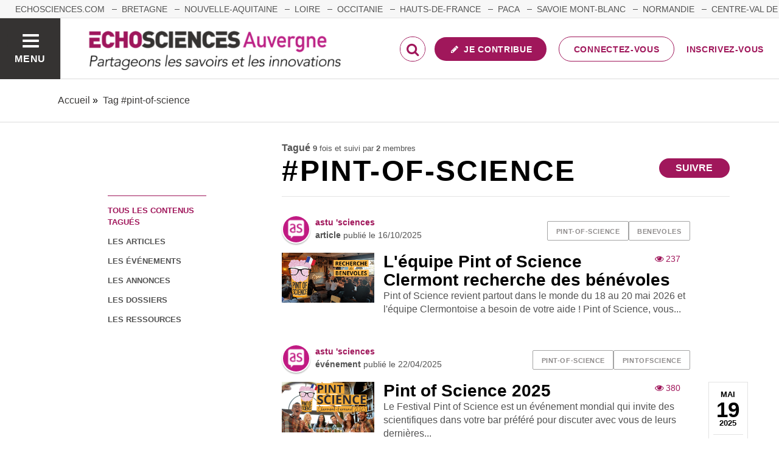

--- FILE ---
content_type: text/html; charset=utf-8
request_url: https://www.echosciences-auvergne.fr/tags/pint-of-science
body_size: 53375
content:
<!DOCTYPE html>
<html>
  <head>
    <title>ECHOSCIENCES - Auvergne | Partageons les savoirs et les innovations</title>

    
    <meta name="viewport" content="width=device-width, initial-scale=1">

    <script charset="utf-8">
      window.settings = {
        websocket_url: 'ws://www.echosciences-auvergne.fr:28080',
        main_color: "#a0175b",
        facebook_app_id: "203242130081595",
        rails_env: 'production',
        lightGalleryLicenseKey: "E84516FB-24544ED8-A98E2E9F-D8483FAA"
      };
      window.urls = {
        ads_path: '/annonces',
        documents_path: '/ressources',
        api_marks_path: '/api/marks',
        count_api_notifications_path: '/api/notifications/count',
        places_path: '/lieux',
        admin_places_path: '/admin/places',
        projects_path: '/projets',
        api_permissions_path: '/api/permissions',
        body_images_path: '/body_images'
      };
      window.i18n = {
        date: {
          month_names: ["janvier", "février", "mars", "avril", "mai", "juin", "juillet", "août", "septembre", "octobre", "novembre", "décembre"],
          day_names: ["dimanche", "lundi", "mardi", "mercredi", "jeudi", "vendredi", "samedi"],
          abbr_day_names: ["dim", "lun", "mar", "mer", "jeu", "ven", "sam"]
        }
      };
    </script>

    <script type="text/javascript" src="https://maps.googleapis.com/maps/api/js?libraries=places&v=3.45&key=AIzaSyBDxi0B2-9-WzGiINHwehc_yzxUhM246Wo"></script>
    <link rel="stylesheet" media="all" href="/assets/application-5cf69704f9282c6c6805176bb2b10d09e2d8239bc2e0aa2f1c75bb4fe5688fc4.css" data-turbolinks-track="true" />
    <script src="/assets/application-8bec93b9065640aaee5fd72f1dde412d6e2a6cbb65282a9208ad5f4a7bada9aa.js" data-turbolinks-track="true"></script>

    <link href="/tenants/12/stylesheet.css" rel="stylesheet" type="text/css" />

    <link rel="shortcut icon" type="image/x-icon" href="/uploads/settings/images/favicon/1062562343/favicon.png" />

    <meta name="csrf-param" content="authenticity_token" />
<meta name="csrf-token" content="PDdR8cQt0NIJ8baNa+edtG8zNDWgoHNm6j8rbJ4WsiQMxjuyI40SSl1cwmmTiERn3cuV9zYoP7w4o3dT5+DJ6g==" />

    

    

    

    <!-- loading typekit -->
    <link rel="stylesheet" href="https://use.typekit.net/eli6lcm.css">

    <script type="text/javascript">
  var _paq = window._paq = window._paq || [];
  /* tracker methods like "setCustomDimension" should be called before "trackPageView" */
  _paq.push(['disableCookies']);
  _paq.push(['trackPageView']);
  _paq.push(['enableLinkTracking']);
  (function() {
    var u="//matomo.echosciences.com/";
    _paq.push(['setTrackerUrl', u+'matomo.php']);
    _paq.push(['setSiteId', '13']);
    var d=document, g=d.createElement('script'), s=d.getElementsByTagName('script')[0];
    g.async=true; g.src=u+'matomo.js'; s.parentNode.insertBefore(g,s);
  })();

  (function() {
    var previousPageUrl = null;
    addEventListener('page:load', function(event) {
      if (previousPageUrl) {
        _paq.push(['setReferrerUrl', previousPageUrl]);
        _paq.push(['setCustomUrl', window.location.href]);
        _paq.push(['setDocumentTitle', document.title]);
        if (event.data && event.data.timing) {
          _paq.push(['setGenerationTimeMs', event.data.timing.visitEnd - event.data.timing.visitStart]);
        }
        _paq.push(['trackPageView']);
      }
      previousPageUrl = window.location.href;
    });
  })();
</script>
  </head>
  <body data-controller="tags" data-action="show">
    <div class="wrap-content ">

          <ul id="echo_header_link" class="headerLink">
      <li class="headerLink__item"><a target="_blank" href="https://www.echosciences.com/">echosciences.com</a></li>
      <li class="headerLink__item"><a target="_blank" href="http://www.echosciences-bretagne.bzh/">Bretagne</a></li>
      <li class="headerLink__item"><a target="_blank" href="https://echosciences.nouvelle-aquitaine.science/">Nouvelle-Aquitaine</a></li>
      <li class="headerLink__item"><a target="_blank" href="http://www.echosciences-loire.fr/">Loire</a></li>
      <li class="headerLink__item"><a target="_blank" href="http://www.echosciences-sud.fr/">Occitanie</a></li>
      <li class="headerLink__item"><a target="_blank" href="http://www.echosciences-hauts-de-france.fr/">Hauts-de-France</a></li>
      <li class="headerLink__item"><a target="_blank" href="https://www.echosciences-paca.fr/">Paca</a></li>
      <li class="headerLink__item"><a target="_blank" href="https://www.echosciences-savoie-mont-blanc.fr/">Savoie Mont-Blanc</a></li>
      <li class="headerLink__item"><a target="_blank" href="https://www.echosciences-normandie.fr/">Normandie</a></li>
      <li class="headerLink__item"><a target="_blank" href="https://www.echosciences-centre-valdeloire.fr/">Centre-Val de Loire</a></li>
      <li class="headerLink__item"><a target="_blank" href="https://www.echosciences-nantesmetropole.fr/">Nantes</a></li>
      <li class="headerLink__item"><a target="_blank" href="https://www.echosciences-grenoble.fr/">Grenoble</a></li>
      <li class="headerLink__item"><a target="_blank" href="https://www.echosciences-grandest.fr/">Grand Est</a></li>
      <li class="headerLink__item"><a target="_blank" href="https://www.echosciences-bfc.fr/">Bourgogne-Franche-Comté</a></li>
  </ul>


      

        
  
<nav class="slide-menu" id="slide-menu">
  <div class="slide-menu__logo">
    <a href="/"><img alt="Echosciences" src="/uploads/settings/images/main_logo/1062562342/md_main_logo.png" /></a>
  </div>
  <div class="slide-menu__menu menu">
    <ul class="menu__list">
      <li class="menu__item"><a class="menu__link" href="/articles">Articles</a></li>
      <li class="menu__item"><a class="menu__link" href="/evenements">Agenda</a></li>
      <li class="menu__item"><a class="menu__link" href="/annonces">Annonces</a></li>
      <li class="menu__item"><a class="menu__link" href="/dossiers">Dossiers</a></li>
      
      <li class="menu__item"><a class="menu__link" href="/ressources">Ressources</a></li>
      <li class="menu__item"><a class="menu__link" href="/communautes">Communautés</a></li>
      <li class="menu__item"><a class="menu__link" href="/lieux">Annuaire des acteurs</a></li>
      <li class="menu__item"><a class="menu__link" href="/carte-des-echosciences">Carte des Echosciences</a></li>
    </ul>
  </div>
  <span data-behaviour="hide_if_user_signed_in">
    <div class="slide-menu__notes">
      <h4>Inscrivez-vous</h4>
      <p>
        Rejoignez les passionnés de sciences et technologies de votre territoire. Cela ne vous prendra que quelques instants.
      </p>
      <div class="text-center">
        <a class="button button--primary button--rounded m-t-md" href="/users/sign_up">Inscription</a>
      </div>
    </div>
  </span>
</nav>

<header class="header " id="echo_main_navbar">
  <div class="header__menu">
    <button class="button button--neutral upper" id="slideMenuToggle">
      <div class="button__icon--burger">
        <span class="bar bar--top"></span>
        <span class="bar bar--mid"></span>
        <span class="bar bar--bot"></span>
      </div>
      <span class="button__label">Menu</span>
    </button>
  </div>

  <div class="header__logo">
    <a href="/"><img alt="Echosciences" class="img-responsive inline-block" src="/uploads/settings/images/main_logo/1062562342/md_main_logo.png" /></a>
  </div>

  <div class="header__mobilenav hidden-tablet-up popover">
    <button class="mobilenav__profile button button--neutral popover__toggle">
      <i class="fa fa-ellipsis-h button__icon"></i>
    </button>
    <div class="popover__box wrapper">
      <ul class="menu__list">
        <li class="menu__item hidden-tablet-up">
          <a class="menu__link" href="/recherche">
            <i class="fa fa-search button__icon m-r-sm fa-lg"></i>
            <span class="button__label">Rechercher</span>
</a>        </li>
        <li class="menu__item hidden-smdesktop-up">
          <a class="menu__link" href="/nouvelle-contribution">
            <i class="fa fa-pencil button__icon m-r-sm fa-lg"></i>
            <span class="button__label">Contribuer</span>
</a>        </li>
        <div class="divider divider--center"></div>
        <li class="menu__item hidden-smdesktop-up">
          <a class="menu__link" href="/users/sign_up">
            <i class="fa fa-list button__icon m-r-sm fa-lg"></i>
            <span class="button__label">S'inscrire</span>
</a>        </li>
        <li class="menu__item">
          <a class="menu__link" href="/users/sign_in">
            <i class="fa fa-user button__icon m-r-sm fa-lg"></i>
            <span class="button__label">Se connecter</span>
</a>        </li>
      </ul>
    </div>
  </div>

  <div class="header__rightnav menu menu--horizontal">
    <ul class="menu__list">
      <form data-turbolinks-form="" class="hidden-phone-down form menu__item m-r-sm" action="/recherche" accept-charset="UTF-8" method="get"><input name="utf8" type="hidden" value="&#x2713;" />
        <input type="text" name="q" id="q" placeholder="Recherche" class="pure__input--rounded" />
        <button type="submit" class="search-icon"><i class="fa fa-search "></i></button>
</form>
      <span data-behaviour="show_if_user_signed_in" class="hidden">
        <li class="menu__item">
          <a class="hidden-tablet-down button button--rounded upper font-sbold button--primary" title="Je contribue" href="/nouvelle-contribution">
            <i class="fa fa-pencil button__icon m-r-none"></i>
            <span class="button__label ">Je contribue</span>
</a>        </li>
        <li class="menu__item popover">
          <button class="button button--neutral button--avatar popover__toggle hidden-phone-down">
            <span id="notifications_count" data-turbolinks-temporary class="notifications-counter hidden"></span>
            <img class="avatar avatar--md avatar--shadow avatar--border-primary" alt="Avatar" id="navbar_avatar_img" src="" />
          </button>

          <button class="mobilenav-profile-placeholder button button--neutral popover__toggle hidden-tablet-up"><i class="fa button__icon"></i></button>

          <div class="popover__box wrapper">
            <ul class="menu__list">
              <li class="menu__item hidden-tablet-up">
                <a class="menu__link" href="/recherche">
                  <i class="fa fa-search button__icon m-r-sm fa-lg"></i>
                  <span class="button__label">Rechercher</span>
</a>              </li>
              <li class="menu__item hidden-smdesktop-up">
                <a class="menu__link" href="/nouvelle-contribution">
                  <i class="fa fa-pencil button__icon m-r-sm fa-lg"></i>
                  <span class="button__label">Je contribue</span>
</a>              </li>
              <li class="menu__item">
                <a class="menu__link" href="/mon-espace">
                  <i class="fa fa-list button__icon m-r-sm fa-lg"></i>
                  <span class="button__label">Mon Echosciences</span>
</a>              </li>
              <li class="menu__item">
                <a class="menu__link" href="/mes-publications">
                  <i class="fa fa-book button__icon m-r-sm fa-lg"></i>
                  <span class="button__label">Mes publications</span>
</a>              </li>
              <li class="menu__item">
                <a class="menu__link" href="/mon-reseau">
                  <i class="fa fa-share-alt button__icon m-r-sm fa-lg"></i>
                  <span class="button__label">Mon réseau</span>
</a>              </li>
              <li class="menu__item">
                <a class="menu__link" href="/mes-favoris">
                  <i class="fa fa-thumbs-o-up button__icon m-r-sm fa-lg"></i>
                  <span class="button__label">Mes favoris</span>
</a>              </li>
              <li class="menu__item">
                <a class="menu__link" href="/mon-profil">
                  <i class="fa fa-user button__icon m-r-sm fa-lg"></i>
                  <span class="button__label">Mon profil</span>
</a>              </li>
              <li class="menu__item">
                <a class="menu__link" href="/notifications">
                  <i class="fa fa-bell button__icon m-r-sm fa-lg"></i>
                  <span class="button__label">Mes notifications</span>
</a>              </li>
              <div class="divider divider--center"></div>
              <li class="menu__item">
                <a class="menu__link" href="/mon-compte">
                  <i class="fa fa-pencil button__icon m-r-sm fa-lg"></i>
                  <span class="button__label">Mon compte</span>
</a>              </li>
              <li class="menu__item">
                <a class="menu__link hidden" data-behaviour="show-if-permitted" data-show-if-permitted="{&quot;type&quot;:&quot;Tenant&quot;,&quot;_action&quot;:&quot;admin&quot;,&quot;id&quot;:12}" href="/admin/parametres">
                  <i class="fa fa-dashboard button__icon m-r-sm fa-lg"></i>
                  <span class="button__label">Administration</span>
</a>              </li>
              <li class="menu__item">
                <a class="menu__link hidden" data-behaviour="show-if-permitted" data-show-if-permitted="{&quot;type&quot;:&quot;Tenant&quot;,&quot;_action&quot;:&quot;index&quot;}" href="/super_admin/tenants">
                  <i class="fa fa-cloud button__icon m-r-sm fa-lg"></i>
                  <span class="button__label">Super-admin</span>
</a>              </li>
              <li class="menu__item">
                <a class="menu__link hidden" data-behaviour="show-if-permitted" data-show-if-permitted="{&quot;type&quot;:&quot;Tenant&quot;,&quot;_action&quot;:&quot;stats&quot;}" href="/stats/publications">
                  <i class="fa fa-bar-chart button__icon m-r-sm fa-lg"></i>
                  <span class="button__label">Statistiques</span>
</a>              </li>
              <li class="menu__item">
                <a class="menu__link hidden" data-behaviour="show-if-permitted" data-show-if-permitted="{&quot;type&quot;:&quot;Tenant&quot;,&quot;_action&quot;:&quot;open_data_coordinator&quot;,&quot;id&quot;:12}" href="/open_data/imports">
                  <i class="fa fa-cubes button__icon m-r-sm fa-lg"></i>
                  <span class="button__label">Open Data</span>
</a>              </li>
              <li class="menu__item">
                <a class="menu__link hidden" data-behaviour="show-if-permitted" data-show-if-permitted="{&quot;type&quot;:&quot;Role&quot;,&quot;_action&quot;:&quot;multi_publisher&quot;}" href="/multi_publisher/publications">
                  <i class="fa fa-edit button__icon m-r-sm fa-lg"></i>
                  <span class="button__label">Multi-publications</span>
</a>              </li>
              <li class="menu__item">
                <a class="menu__link hidden" data-behaviour="show-if-permitted" data-show-if-permitted="{&quot;type&quot;:&quot;Role&quot;,&quot;_action&quot;:&quot;global_tenant_editor&quot;}" href="/global_tenant_editor/publications">
                  <i class="fa fa-flag button__icon m-r-sm fa-lg"></i>
                  <span class="button__label">Echosciences France</span>
</a>              </li>
              <li class="menu__item">
                <a class="menu__link" rel="nofollow" data-method="delete" href="/users/sign_out">
                  <i class="fa fa-sign-out button__icon m-r-sm fa-lg"></i>
                  <span class="button__label">Se déconnecter</span>
</a>              </li>
            </ul>
          </div>
        </li>
      </span>

      <span data-behaviour="hide_if_user_signed_in" class="hidden-phone-down">
        <li class="menu__item hidden-tablet-down">
          <a class="button button--rounded upper font-sbold button--primary" title="Je contribue" href="/nouvelle-contribution">
            <i class="fa fa-pencil button__icon m-r-none"></i>
            <span class="button__label ">Je contribue</span>
</a>        </li>
        <li class="menu__item popover hidden-desktop-up">
          <button class="button button--circle button--primary popover__toggle">
            <i class="fa fa-ellipsis-h hidden-smdesktop-up"></i>
            <i class="fa fa-user hidden-tablet-down"></i>
          </button>
          <div class="popover__box wrapper">
            <ul class="menu__list">
              <li class="menu__item hidden-smdesktop-up">
                <a class="menu__link" href="/nouvelle-contribution">
                  <i class="fa fa-pencil button__icon m-r-sm fa-lg"></i>
                  <span class="button__label">Contribuer</span>
</a>              </li>
              <div class="divider divider--center hidden-smdesktop-up"></div>
              <li class="menu__item">
                <a class="menu__link" href="/users/sign_up">
                  <i class="fa fa-list button__icon m-r-sm fa-lg"></i>
                  <span class="button__label">S'inscrire</span>
</a>              </li>
              <li class="menu__item">
                <a class="menu__link" href="/users/sign_in">
                  <i class="fa fa-user button__icon m-r-sm fa-lg"></i>
                  <span class="button__label">Se connecter</span>
</a>              </li>
            </ul>
          </div>
        </li>
        <li class="menu__item hidden-smdesktop-down"><a class="button primary-color button--outline button--outline-primary button--rounded upper" href="/users/sign_in">Connectez-vous</a></li>
        <li class="menu__item hidden-smdesktop-down"><a class="button button--neutral primary-color" href="/users/sign_up">Inscrivez-vous</a></li>
      </span>
    </ul>
  </div>
</header>



      <div class="main-content">

        <div class="subbar">
  <div class="container-fluid">
    
  <ul class="breadcrumbs" vocab="http://schema.org/" typeof="BreadcrumbList">
    <li property="itemListElement" typeof="ListItem">
      <a property="item" typeof="WebPage" href="/">
        <span property="name">Accueil</span>
</a>      <meta property="position" content="1">
    </li>
    <li property="itemListElement" typeof="ListItem">
      <a property="item" typeof="WebPage" href="/tags/pint-of-science">
        <span property="name">Tag #pint-of-science</span>
</a>      <meta property="position" content="2">
    </li>
</ul>


  </div>
</div>

<div class="container-fluid">

  <div class="row">
    <div class="col-phone-10 col-phone-offset-1 col-tablet-2 m-b-lg">

      <div class="menu menu--down p-t-xl">
        <ul class="menu__list">
          <li class="menu__item">
            <a class="menu__link active" href="/tags/pint-of-science">tous les contenus tagués</a>
          </li>
          <li class="menu__item">
            <a class="menu__link " href="/tags/pint-of-science?into=Article">les articles</a>
          </li>
          <li class="menu__item">
            <a class="menu__link " href="/tags/pint-of-science?into=Event">les événements</a>
          </li>
          <li class="menu__item">
            <a class="menu__link " href="/tags/pint-of-science?into=Ad">les annonces</a>
          </li>
          <li class="menu__item">
            <a class="menu__link " href="/tags/pint-of-science?into=Folder">les dossiers</a>
          </li>
          <li class="menu__item">
            
          </li>
          <li class="menu__item">
            <a class="menu__link " href="/tags/pint-of-science?into=Document">les ressources</a>
          </li>          
        </ul>
      </div>

    </div>

    <div class="col-phone-10 col-phone-offset-1 col-tablet-8 col-tablet-offset-1">

      <div class="text-black-light m-t-lg">
          <strong>Tagué</strong>
          <small><strong>9</strong> fois
            et suivi par <strong>2</strong> membres
          </small>
      </div>
        <div id="tag:762948231" class="pull-right m-t-xs m-b-md">
          <span data-locator="tag_follow_buttons">
            
<a class="hidden button button--primary button--rounded" data-behaviour="start_follow" rel="nofollow" data-remote="true" data-method="post" href="/tags/pint-of-science/start_follow?change=tag%3A762948231&amp;redirect_to=%2Ftags%2Fpint-of-science">Suivre</a>

            
<a class="hidden button primary-color button--outline button--outline-primary button--rounded" data-behaviour="stop_follow" rel="nofollow" data-remote="true" data-method="delete" href="/tags/pint-of-science/stop_follow?change=tag%3A762948231&amp;redirect_to=%2Ftags%2Fpint-of-science">Ne plus suivre</a>

          </span>
        </div>
      <h1 class="upper m-t-0 m-b-0">#pint-of-science</h1>


        <div class="divider divider--gray divider--full divider--light"></div>

        <div id="tagged_objects" class="posts posts--with-aside posts--with-aside--right m-b-lg">
          


    <div class="post post--medium " id="article:694358400">
        <div class="post__head">
          <div class="post__tags">
            
<ul class="tag__list">
    <li class="tag__item"><a class="button button--tag" title="pint-of-science" href="https://www.echosciences-auvergne.fr/tags/pint-of-science">pint-of-science</a></li>
    <li class="tag__item"><a class="button button--tag" title="benevoles" href="https://www.echosciences-auvergne.fr/tags/benevoles">benevoles</a></li>
</ul>

          </div>
          <div class="post__author">
            <div class="profile">
              <div class="profile__image">
                <a class="profile__picture" href="https://www.echosciences-auvergne.fr/membres/astu-sciences">
                  <img class="avatar avatar--sm avatar--border-white avatar--shadow" src="/uploads/user/1018335635/avatar/sm_avatar.png" />
</a>              </div>
              <div class="profile__aside">
                <a class="primary-color" href="https://www.echosciences-auvergne.fr/membres/astu-sciences">astu &#39;sciences</a>
                <span class="marked-label m-l-sm tooltip-custom tooltip--top tooltip--center" data-behaviour="show_if_marked_by_blog" style="display: none;" data-tooltip="Repéré par la communauté">
  <i class="fa fa-binoculars m-r-xs"></i><span>Repéré</span>
</span>

                <div class="profile__sub light-grey-color"><span class="font-sbold">article</span> publié le
                  <span class="profile__date">16/10/2025</span>

                </div>
              </div>
            </div>
          </div>
        </div>


          <div class="post__img">
            <a href="https://www.echosciences-auvergne.fr/articles/l-equipe-pint-of-science-clermont-recherche-des-benevoles-et-des-intervenants-astu">
              <img src="/uploads/article/image/attachment/1005549946/lg_publis_echosciences.png" />
</a>          </div>

        <div class="post__body">
            <div class="post__view-counter pull-right">
              <span class="primary-color m-r-md"><i class="fa fa-eye "></i>&nbsp;237</span>
              
            </div>
          <a href="https://www.echosciences-auvergne.fr/articles/l-equipe-pint-of-science-clermont-recherche-des-benevoles-et-des-intervenants-astu">
            <h2 class="post__title h3">L&#39;équipe Pint of Science Clermont recherche des bénévoles</h2>
            <p class="post__text">Pint of Science revient partout dans le monde du 18 au 20 mai 2026 et l&#39;équipe Clermontoise a besoin de votre aide ! ﻿﻿Pint of Science, vous...</p>
</a>        </div>
    </div>
    <div class="post post--medium " id="event:1018437384">
        <div class="post__head">
          <div class="post__tags">
            
<ul class="tag__list">
    <li class="tag__item"><a class="button button--tag" title="pint-of-science" href="https://www.echosciences-auvergne.fr/tags/pint-of-science">pint-of-science</a></li>
    <li class="tag__item"><a class="button button--tag" title="pintofscience" href="https://www.echosciences-auvergne.fr/tags/pintofscience">pintofscience</a></li>
</ul>

          </div>
          <div class="post__author">
            <div class="profile">
              <div class="profile__image">
                <a class="profile__picture" href="https://www.echosciences-auvergne.fr/membres/astu-sciences">
                  <img class="avatar avatar--sm avatar--border-white avatar--shadow" src="/uploads/user/1018335635/avatar/sm_avatar.png" />
</a>              </div>
              <div class="profile__aside">
                <a class="primary-color" href="https://www.echosciences-auvergne.fr/membres/astu-sciences">astu &#39;sciences</a>
                <span class="marked-label m-l-sm tooltip-custom tooltip--top tooltip--center" data-behaviour="show_if_marked_by_blog" style="display: none;" data-tooltip="Repéré par la communauté">
  <i class="fa fa-binoculars m-r-xs"></i><span>Repéré</span>
</span>

                <div class="profile__sub light-grey-color"><span class="font-sbold">événement</span> publié le
                  <span class="profile__date">22/04/2025</span>

                </div>
              </div>
            </div>
          </div>
        </div>

          <div class="post__aside">
            <div class="post__date">
              <div class="date">
                <span class="date__month">mai</span>
                <span class="date__day-number">19</span>
                <span class="date__year">2025</span>
              </div>
            </div>
              <a href="https://www.google.fr/maps/place/" target="_blank" class="post__place hidden-tablet-down">
                <i class="fa fa-map-marker"></i>
              </a>
          </div>

          <div class="post__img">
            <a href="https://www.echosciences-auvergne.fr/evenements/pint-of-science-2025">
              <img src="/uploads/event/image/attachment/1005541174/lg_Visuel_PoS_25.png" />
</a>          </div>

        <div class="post__body">
            <div class="post__view-counter pull-right">
              <span class="primary-color m-r-md"><i class="fa fa-eye "></i>&nbsp;380</span>
              
            </div>
          <a href="https://www.echosciences-auvergne.fr/evenements/pint-of-science-2025">
            <h2 class="post__title h3">Pint of Science 2025</h2>
            <p class="post__text">Le Festival Pint of Science est un événement mondial qui invite des scientifiques dans votre bar préféré pour discuter avec vous de leurs dernières...</p>
</a>        </div>
    </div>
    <div class="post post--medium " id="event:1018427232">
        <div class="post__head">
          <div class="post__tags">
            
<ul class="tag__list">
    <li class="tag__item"><a class="button button--tag" title="pint-of-science" href="https://www.echosciences-auvergne.fr/tags/pint-of-science">pint-of-science</a></li>
    <li class="tag__item"><a class="button button--tag" title="pint24" href="https://www.echosciences-auvergne.fr/tags/pint24">pint24</a></li>
</ul>

          </div>
          <div class="post__author">
            <div class="profile">
              <div class="profile__image">
                <a class="profile__picture" href="https://www.echosciences-auvergne.fr/membres/astu-sciences">
                  <img class="avatar avatar--sm avatar--border-white avatar--shadow" src="/uploads/user/1018335635/avatar/sm_avatar.png" />
</a>              </div>
              <div class="profile__aside">
                <a class="primary-color" href="https://www.echosciences-auvergne.fr/membres/astu-sciences">astu &#39;sciences</a>
                <span class="marked-label m-l-sm tooltip-custom tooltip--top tooltip--center" data-behaviour="show_if_marked_by_blog" style="display: none;" data-tooltip="Repéré par la communauté">
  <i class="fa fa-binoculars m-r-xs"></i><span>Repéré</span>
</span>

                <div class="profile__sub light-grey-color"><span class="font-sbold">événement</span> publié le
                  <span class="profile__date">08/04/2024</span>

                </div>
              </div>
            </div>
          </div>
        </div>

          <div class="post__aside">
            <div class="post__date">
              <div class="date">
                <span class="date__month">mai</span>
                <span class="date__day-number">13</span>
                <span class="date__year">2024</span>
              </div>
            </div>
              <a href="https://www.google.fr/maps/place/78+Bd+François+Mitterrand,+63000+Clermont-Ferrand,+France" target="_blank" class="post__place hidden-tablet-down">
                <i class="fa fa-map-marker"></i>
              </a>
          </div>

          <div class="post__img">
            <a href="https://www.echosciences-auvergne.fr/evenements/pint-of-science-2024">
              <img src="/uploads/event/image/attachment/1005520891/lg_publis_echosciences__2_.png" />
</a>          </div>

        <div class="post__body">
            <div class="post__view-counter pull-right">
              <span class="primary-color m-r-md"><i class="fa fa-eye "></i>&nbsp;822</span>
              
            </div>
          <a href="https://www.echosciences-auvergne.fr/evenements/pint-of-science-2024">
            <h2 class="post__title h3">Pint of Science 2024</h2>
            <p class="post__text">Le Festival Pint of Science est un événement mondial qui invite des scientifiques dans votre bar préféré pour discuter avec vous de leurs dernières...</p>
</a>        </div>
    </div>
    <div class="post post--medium " id="event:1018419641">
        <div class="post__head">
          <div class="post__tags">
            
<ul class="tag__list">
    <li class="tag__item"><a class="button button--tag" title="pint-of-science" href="https://www.echosciences-auvergne.fr/tags/pint-of-science">pint-of-science</a></li>
    <li class="tag__item"><a class="button button--tag" title="sciences" href="https://www.echosciences-auvergne.fr/tags/sciences">sciences</a></li>
</ul>

          </div>
          <div class="post__author">
            <div class="profile">
              <div class="profile__image">
                <a class="profile__picture" href="https://www.echosciences-auvergne.fr/membres/astu-sciences">
                  <img class="avatar avatar--sm avatar--border-white avatar--shadow" src="/uploads/user/1018335635/avatar/sm_avatar.png" />
</a>              </div>
              <div class="profile__aside">
                <a class="primary-color" href="https://www.echosciences-auvergne.fr/membres/astu-sciences">astu &#39;sciences</a>
                <span class="marked-label m-l-sm tooltip-custom tooltip--top tooltip--center" data-behaviour="show_if_marked_by_blog" style="display: none;" data-tooltip="Repéré par la communauté">
  <i class="fa fa-binoculars m-r-xs"></i><span>Repéré</span>
</span>

                <div class="profile__sub light-grey-color"><span class="font-sbold">événement</span> publié le
                  <span class="profile__date">16/05/2023</span>

                </div>
              </div>
            </div>
          </div>
        </div>

          <div class="post__aside">
            <div class="post__date">
              <div class="date">
                <span class="date__month">mai</span>
                <span class="date__day-number">22</span>
                <span class="date__year">2023</span>
              </div>
            </div>
              <a href="https://www.google.fr/maps/place/33+Boulevard+Lafayette,+Clermont-Ferrand,+France" target="_blank" class="post__place hidden-tablet-down">
                <i class="fa fa-map-marker"></i>
              </a>
          </div>

          <div class="post__img">
            <a href="https://www.echosciences-auvergne.fr/evenements/pint-of-science-2023-a-clermont-ferrand">
              <img src="/uploads/event/image/attachment/1005501309/lg_publis_echosciences.png" />
</a>          </div>

        <div class="post__body">
            <div class="post__view-counter pull-right">
              <span class="primary-color m-r-md"><i class="fa fa-eye "></i>&nbsp;1147</span>
              
            </div>
          <a href="https://www.echosciences-auvergne.fr/evenements/pint-of-science-2023-a-clermont-ferrand">
            <h2 class="post__title h3">Pint of science 2023 à Clermont-Ferrand</h2>
            <p class="post__text">Le Festival Pint of Science est un événement mondial qui invite des scientifiques dans votre bar préféré pour discuter avec vous de leurs dernières...</p>
</a>        </div>
    </div>
    <div class="post post--medium " id="event:1018419998">
        <div class="post__head">
          <div class="post__tags">
            
<ul class="tag__list">
    <li class="tag__item"><a class="button button--tag" title="vulgarisation" href="https://www.echosciences-auvergne.fr/tags/vulgarisation">vulgarisation</a></li>
    <li class="tag__item"><a class="button button--tag" title="recherche" href="https://www.echosciences-auvergne.fr/tags/recherche">recherche</a></li>
</ul>

          </div>
          <div class="post__author">
            <div class="profile">
              <div class="profile__image">
                <a class="profile__picture" href="https://www.echosciences-auvergne.fr/membres/association-doct-auvergne">
                  <img class="avatar avatar--sm avatar--border-white avatar--shadow" src="/uploads/user/1018336035/avatar/sm_avatar.png" />
</a>              </div>
              <div class="profile__aside">
                <a class="primary-color" href="https://www.echosciences-auvergne.fr/membres/association-doct-auvergne">Association Doct&#39;auvergne</a>
                <span class="marked-label m-l-sm tooltip-custom tooltip--top tooltip--center" data-behaviour="show_if_marked_by_blog" style="display: none;" data-tooltip="Repéré par la communauté">
  <i class="fa fa-binoculars m-r-xs"></i><span>Repéré</span>
</span>

                <div class="profile__sub light-grey-color"><span class="font-sbold">événement</span> publié le
                  <span class="profile__date">09/05/2023</span>

                </div>
              </div>
            </div>
          </div>
        </div>

          <div class="post__aside">
            <div class="post__date">
              <div class="date">
                <span class="date__month">mai</span>
                <span class="date__day-number">22</span>
                <span class="date__year">2023</span>
              </div>
            </div>
              <a href="https://www.google.fr/maps/place/" target="_blank" class="post__place hidden-tablet-down">
                <i class="fa fa-map-marker"></i>
              </a>
          </div>

          <div class="post__img">
            <a href="https://www.echosciences-auvergne.fr/evenements/pint-of-science-2023">
              <img src="/uploads/event/image/attachment/1005502247/lg_WhatsApp_Image_2023-05-09_at_14.46.37.jpeg" />
</a>          </div>

        <div class="post__body">
            <div class="post__view-counter pull-right">
              <span class="primary-color m-r-md"><i class="fa fa-eye "></i>&nbsp;1385</span>
              
            </div>
          <a href="https://www.echosciences-auvergne.fr/evenements/pint-of-science-2023">
            <h2 class="post__title h3">Pint of Science 2023</h2>
            <p class="post__text">Pint of Science est de retour à Clermont-Ferrand ! Pint of Science est un festival de vulgarisation scientifique qui a lieu partout en Europe (dont...</p>
</a>        </div>
    </div>
    <div class="post post--medium " id="article:694351967">
        <div class="post__head">
          <div class="post__tags">
            
<ul class="tag__list">
    <li class="tag__item"><a class="button button--tag" title="pint-of-science" href="https://www.echosciences-auvergne.fr/tags/pint-of-science">pint-of-science</a></li>
    <li class="tag__item"><a class="button button--tag" title="sciences" href="https://www.echosciences-auvergne.fr/tags/sciences">sciences</a></li>
</ul>

          </div>
          <div class="post__author">
            <div class="profile">
              <div class="profile__image">
                <a class="profile__picture" href="https://www.echosciences-auvergne.fr/membres/echosciences-auvergne">
                  <img class="avatar avatar--sm avatar--border-white avatar--shadow" src="/uploads/user/1018341061/avatar/sm_avatar.png" />
</a>              </div>
              <div class="profile__aside">
                <a class="primary-color" href="https://www.echosciences-auvergne.fr/membres/echosciences-auvergne">Echosciences Auvergne</a>
                <span class="marked-label m-l-sm tooltip-custom tooltip--top tooltip--center" data-behaviour="show_if_marked_by_blog" style="display: none;" data-tooltip="Repéré par la communauté">
  <i class="fa fa-binoculars m-r-xs"></i><span>Repéré</span>
</span>

                <div class="profile__sub light-grey-color"><span class="font-sbold">article</span> publié le
                  <span class="profile__date">19/01/2023</span>

                </div>
              </div>
            </div>
          </div>
        </div>


          <div class="post__img">
            <a href="https://www.echosciences-auvergne.fr/articles/le-festival-pint-of-science-recherche-des-intervenants">
              <img src="/uploads/article/image/attachment/1005496481/lg_publis_echosciences.png" />
</a>          </div>

        <div class="post__body">
            <div class="post__view-counter pull-right">
              <span class="primary-color m-r-md"><i class="fa fa-eye "></i>&nbsp;1559</span>
              
            </div>
          <a href="https://www.echosciences-auvergne.fr/articles/le-festival-pint-of-science-recherche-des-intervenants">
            <h2 class="post__title h3">Le festival Pint of Science 2023 recherche des intervenants</h2>
            <p class="post__text">Le festival Pint of Science est un savant mélange entre diffusion de la Science, partage de nos passions, échange avec le plus grand nombre et tout...</p>
</a>        </div>
    </div>
    <div class="post post--medium " id="article:694351697">
        <div class="post__head">
          <div class="post__tags">
            
<ul class="tag__list">
    <li class="tag__item"><a class="button button--tag" title="pint-of-science" href="https://www.echosciences-auvergne.fr/tags/pint-of-science">pint-of-science</a></li>
    <li class="tag__item"><a class="button button--tag" title="pos2023" href="https://www.echosciences-auvergne.fr/tags/pos2023">pos2023</a></li>
</ul>

          </div>
          <div class="post__author">
            <div class="profile">
              <div class="profile__image">
                <a class="profile__picture" href="https://www.echosciences-auvergne.fr/membres/echosciences-auvergne">
                  <img class="avatar avatar--sm avatar--border-white avatar--shadow" src="/uploads/user/1018341061/avatar/sm_avatar.png" />
</a>              </div>
              <div class="profile__aside">
                <a class="primary-color" href="https://www.echosciences-auvergne.fr/membres/echosciences-auvergne">Echosciences Auvergne</a>
                <span class="marked-label m-l-sm tooltip-custom tooltip--top tooltip--center" data-behaviour="show_if_marked_by_blog" style="display: none;" data-tooltip="Repéré par la communauté">
  <i class="fa fa-binoculars m-r-xs"></i><span>Repéré</span>
</span>

                <div class="profile__sub light-grey-color"><span class="font-sbold">article</span> publié le
                  <span class="profile__date">01/12/2022</span>

                </div>
              </div>
            </div>
          </div>
        </div>


          <div class="post__img">
            <a href="https://www.echosciences-auvergne.fr/articles/pint-of-science-clermont-recherche-des-benevoles">
              <img src="/uploads/article/image/attachment/1005491981/lg_8__1_.png" />
</a>          </div>

        <div class="post__body">
            <div class="post__view-counter pull-right">
              <span class="primary-color m-r-md"><i class="fa fa-eye "></i>&nbsp;1013</span>
              
            </div>
          <a href="https://www.echosciences-auvergne.fr/articles/pint-of-science-clermont-recherche-des-benevoles">
            <h2 class="post__title h3">Pint of Science Clermont recherche des bénévoles !</h2>
            <p class="post__text">Le concept de Pint of Science est inventé en 2012 par les Dr Michael Motskin et Dr Praveen Paul, deux chercheurs londoniens. En ouvrant les portes...</p>
</a>        </div>
    </div>
    <div class="post post--medium " id="event:1018412378">
        <div class="post__head">
          <div class="post__tags">
            
<ul class="tag__list">
    <li class="tag__item"><a class="button button--tag" title="pint-of-science" href="https://www.echosciences-auvergne.fr/tags/pint-of-science">pint-of-science</a></li>
    <li class="tag__item"><a class="button button--tag" title="pint22" href="https://www.echosciences-auvergne.fr/tags/pint22">pint22</a></li>
</ul>

          </div>
          <div class="post__author">
            <div class="profile">
              <div class="profile__image">
                <a class="profile__picture" href="https://www.echosciences-auvergne.fr/membres/astu-sciences">
                  <img class="avatar avatar--sm avatar--border-white avatar--shadow" src="/uploads/user/1018335635/avatar/sm_avatar.png" />
</a>              </div>
              <div class="profile__aside">
                <a class="primary-color" href="https://www.echosciences-auvergne.fr/membres/astu-sciences">astu &#39;sciences</a>
                <span class="marked-label m-l-sm tooltip-custom tooltip--top tooltip--center" data-behaviour="show_if_marked_by_blog" style="display: none;" data-tooltip="Repéré par la communauté">
  <i class="fa fa-binoculars m-r-xs"></i><span>Repéré</span>
</span>

                <div class="profile__sub light-grey-color"><span class="font-sbold">événement</span> publié le
                  <span class="profile__date">26/04/2022</span>

                </div>
              </div>
            </div>
          </div>
        </div>

          <div class="post__aside">
            <div class="post__date">
              <div class="date">
                <span class="date__month">mai</span>
                <span class="date__day-number">9</span>
                <span class="date__year">2022</span>
              </div>
            </div>
              <a href="https://www.google.fr/maps/place/33+Boulevard+Lafayette,+Clermont-Ferrand,+France" target="_blank" class="post__place hidden-tablet-down">
                <i class="fa fa-map-marker"></i>
              </a>
          </div>

          <div class="post__img">
            <a href="https://www.echosciences-auvergne.fr/evenements/festival-pint-of-science-2022">
              <img src="/uploads/event/image/attachment/1005480531/lg_publis_echosciences.png" />
</a>          </div>

        <div class="post__body">
            <div class="post__view-counter pull-right">
              <span class="primary-color m-r-md"><i class="fa fa-eye "></i>&nbsp;1276</span>
              
            </div>
          <a href="https://www.echosciences-auvergne.fr/evenements/festival-pint-of-science-2022">
            <h2 class="post__title h3">Pint of Science 2022 à Clermont-Ferrand</h2>
            <p class="post__text">Le Festival Pint of Science est un événement mondial qui invite des scientifiques dans votre bar préféré pour discuter avec vous de leurs dernières...</p>
</a>        </div>
    </div>
    <div class="post post--medium " id="event:1018399624">
        <div class="post__head">
          <div class="post__tags">
            
<ul class="tag__list">
    <li class="tag__item"><a class="button button--tag" title="pint-of-science" href="https://www.echosciences-auvergne.fr/tags/pint-of-science">pint-of-science</a></li>
    <li class="tag__item"><a class="button button--tag" title="pint20" href="https://www.echosciences-auvergne.fr/tags/pint20">pint20</a></li>
</ul>

          </div>
          <div class="post__author">
            <div class="profile">
              <div class="profile__image">
                <a class="profile__picture" href="https://www.echosciences-auvergne.fr/membres/astu-sciences">
                  <img class="avatar avatar--sm avatar--border-white avatar--shadow" src="/uploads/user/1018335635/avatar/sm_avatar.png" />
</a>              </div>
              <div class="profile__aside">
                <a class="primary-color" href="https://www.echosciences-auvergne.fr/membres/astu-sciences">astu &#39;sciences</a>
                <span class="marked-label m-l-sm tooltip-custom tooltip--top tooltip--center" data-behaviour="show_if_marked_by_blog" style="display: none;" data-tooltip="Repéré par la communauté">
  <i class="fa fa-binoculars m-r-xs"></i><span>Repéré</span>
</span>

                <div class="profile__sub light-grey-color"><span class="font-sbold">événement</span> publié le
                  <span class="profile__date">15/07/2020</span>

                </div>
              </div>
            </div>
          </div>
        </div>

          <div class="post__aside">
            <div class="post__date">
              <div class="date">
                <span class="date__month">sept.</span>
                <span class="date__day-number">7</span>
                <span class="date__year">2020</span>
              </div>
            </div>
              <a href="https://www.google.fr/maps/place/28+Boulevard+Cote+Blatin,+63000+Clermont-Ferrand,+France" target="_blank" class="post__place hidden-tablet-down">
                <i class="fa fa-map-marker"></i>
              </a>
          </div>

          <div class="post__img">
            <a href="https://www.echosciences-auvergne.fr/evenements/pint-of-science-2020-en-ligne">
              <img src="/uploads/event/image/attachment/1005450276/lg_pos.jpg" />
</a>          </div>

        <div class="post__body">
            <div class="post__view-counter pull-right">
              <span class="primary-color m-r-md"><i class="fa fa-eye "></i>&nbsp;1882</span>
              
            </div>
          <a href="https://www.echosciences-auvergne.fr/evenements/pint-of-science-2020-en-ligne">
            <h2 class="post__title h3">Pint of science 2020 en ligne !</h2>
            <p class="post__text">Pint of Science aura lieu en ligne du 7 au 9 septembre 2020 Malheureusement, nous ne pouvons pas recréer l&#39;intégralité du festival en ligne, mais...</p>
</a>        </div>
    </div>

        </div>

        <div class="text-center">
          
        </div>

    </div>
  </div>

</div>


          <script>
//<![CDATA[

            window.currentUser = {
              id: ""
            };
            window.currentTenant = {
              id: 12
            };

//]]>
</script>      </div>


      

          <footer class="footer">

    <div class="footer__socials">
      <div class="container-fluid">
        <div class="row">
          <div class="col-tablet-6">
          </div>
          <div class="col-tablet-6 footer__socials-icons">
            <span class="follow-us-label hidden-tablet-down font-sbold text-black-light">Suivez-nous</span>
              <a class="button button--neutral" href="https://www.facebook.com/EchosciencesAu/" target="_blank">
                <span class="button button--primary button--circle">
                  <i class="button__icon fa fa-facebook"></i>
                </span>
                <!-- <span class="button__label m-l-xs">Facebook</span> -->
              </a>




              <a class="button button--neutral m-l-md" href="https://www.instagram.com/echosciences_auv/" target="_blank">
                <span class="button button--primary button--circle">
                  <i class="button__icon fa fa-instagram"></i>
                </span>
                <!-- <span class="button__label m-l-xs">Instagram</span> -->
              </a>
          </div>
        </div>

      </div>
    </div>

    <div class="footer__logos text-center">
      <div class="container-fluid">
        <div class="row">
          <div class="col-tablet-12">
            <h4 class="text-black-light">Echosciences Auvergne est soutenu par </h4>

              <a class="no-hover" href="https://www.puy-de-dome.fr/conseil-departemental-du-puy-de-dome.html">
                <img src="/uploads/logo/attachment/132371728/CD63-mon-departement-RVB.png" />
</a>              <a class="no-hover" href="https://www.clermontmetropole.eu/accueil/">
                <img src="/uploads/logo/attachment/132371624/Logo_Clermont_Auvergne_M_tropole.png" />
</a>              <a class="no-hover" href="https://auvergne-rhone-alpes.drdjscs.gouv.fr/">
                <img src="/uploads/logo/attachment/132371729/logo_region_academique_auvergne-rhone-alpes-fond-blanc.png" />
</a>              <a class="no-hover" href="https://www.enseignementsup-recherche.gouv.fr/fr/science-et-societe-50225">
                <img src="/uploads/logo/attachment/132371730/mesr.PNG" />
</a>          </div>
        </div>
      </div>
    </div>

    <div class="footer__legals">
      <div class="container-fluid">
        <div class="row">
          <div class="col-tablet-6">
            <p class="">
              Echosciences Auvergne est le réseau social des amateurs de sciences et de technologies du territoire. 
Propulsé par <b><a href="http://www.astusciences.org/" target="_blank" style="color: #db378e;"> astu'sciences </a></b>.
            </p>
          </div>
          <div class="col-tablet-6">
            <p class="fl-right">
              <a href="/mentions-legales">Mentions légales</a>
              &nbsp;&nbsp;|&nbsp;&nbsp;&nbsp;<a href="/politique-de-confidentialite">Politique de confidentialité</a>
              &nbsp;&nbsp;|&nbsp;&nbsp;&nbsp;<a target="_blank" href="/uploads/settings/pdf/1062562339/CGU_Echosciences_2025.pdf">CGU</a>
              &nbsp;&nbsp;|&nbsp;&nbsp;&nbsp;<a target="_blank" href="/Ligne_editoriale_Echosciences_2025.pdf">Ligne éditoriale</a>
            </p>
          </div>
        </div>
      </div>
    </div>
  </footer>

    </div>


    <div id="modal-login-required" class="modal fade" tabindex="-1" role="dialog" aria-labelledby="modalloginrequired" aria-hidden="true">
      <div class="modal-dialog modal-md m-t-xl" role="document">
        <div class="modal-content">
          <div class="modal-header">
            <button type="button" class="close" data-dismiss="modal" aria-label="Close"><span aria-hidden="true">&times;</span></button>
            <h4 class="modal-title text-center" id="modalloginrequired">Vous devez être connecté</h4>
          </div>
          <div class="modal-body text-center p-b-lg">
            <p class="m-b-lg">Identifiez-vous pour profiter de toutes les fonctionnalités d'Echosciences</p>
            <a class="button primary-color button--outline button--outline-primary button--rounded" href="/users/sign_in">Connectez-vous</a>
            <p><strong>OU</strong></p>
            <a class="button button--info button--rounded m-b-lg" href="/users/sign_up">Inscrivez-vous</a>
          </div>
        </div>
      </div>
    </div>

    <div id="modal-container"></div>

      <script type="text/javascript" data-turbolinks-eval="always">
    var windowVars = [
      'axeptioSDK',
      '__axeptioSDK',
      '_axcb',
      'axeptioSettings',
      'axeptioBuildTimestamp',
      'axeptioHandleVendors',
      'openAxeptioCookies',
      'showAxeptioButton',
      'hideAxeptioButton',
      'sdkSingletonInstance'
    ];

    windowVars.forEach(function(varName) {
    delete window[varName];
    });

    window.axeptioSettings = {
      clientId: "60d02886c1e7697dcd1e28a0",
      cookiesVersion: "echosciences-auvergne"
    };

    (function(d, s) {
      var t = d.getElementsByTagName(s)[0], e = d.createElement(s);
      e.async = true; e.src = "//static.axept.io/sdk.js";
      t.parentNode.insertBefore(e, t);
    })(document, "script");

    void 0 === window._axcb && (window._axcb = []);

    window._axcb.push(function(axeptio) {
      axeptio.on("cookies:complete", function(choices) {
        window.dispatchEvent(new Event('axeptio:cookies:complete'));
      });
    });

    // window._axcb.push(function(axeptio) {
    //   axeptio.on("consent:saved", function(choices) {
    //     console.log('consent:saved');
    //   });
    // });

    window._axcb.push(function(axeptio) {
      axeptio.on("close", function(choices) {
        window.location.reload();
      });
    });
  </script>

      <script async src="https://www.googletagmanager.com/gtag/js?id=G-G8PWZMJZ3W" data-turbolinks-eval="always"></script>
  <script>
    window.dataLayer = window.dataLayer || [];
    function gtag(){dataLayer.push(arguments);}
    gtag('js', new Date());

    if (window.axeptioSDK) {
      init_ga();          
    }
    else {
      window.addEventListener('axeptio:cookies:complete', function(){
        init_ga();
      }, { once: true });
    }    

    function init_ga() {
      if (window.axeptioSDK.userPreferencesManager.choices.google_analytics) {
        gtag('config', 'G-G8PWZMJZ3W');
      } 
    }
  </script>


    <script src="https://www.recaptcha.net/recaptcha/api.js?onload=onRecaptchaLoadCallback&render=explicit" async="" defer=""></script>
  </body>
</html>


--- FILE ---
content_type: text/css; charset=utf-8
request_url: https://www.echosciences-auvergne.fr/tenants/12/stylesheet.css
body_size: 6303
content:
html.turbolinks-progress-bar::before{background-color:#a0175b !important}.rx-button-toolbar:hover,.rx-popup-stack-item:hover,.rx-button-topbar:hover{background-color:#a0175b}.rx-form-button-primary{background-color:#a0175b;border-color:#a0175b}.rx-form-button-primary:focus,.rx-form-button-primary:hover{background-color:#731142}.rx-editor-container a{color:#a0175b}.rx-editor-container a:focus,.rx-editor-container a:hover{border-color:#a0175b;color:#470a28}.rx-context .rx-button:hover,.rx-context .rx-button:focus{background-color:#a0175b}.heading-border-top,.heading-border-bottom{color:#a0175b;border-color:#a0175b}.divider::before{background:#a0175b}.bg-hover-effect:hover,.bg-hover-effect.hover{background-color:rgba(160,23,91,0.6)}.cube1,.cube2{background-color:#a0175b}.header .header__mobilenav .mobilenav__search .fa,.header .header__mobilenav .mobilenav__profile .fa{color:#a0175b}.header .header__rightnav .form input{border-color:#a0175b}.header .header__rightnav .form .search-icon{color:#a0175b}.header .header__rightnav .notifications-counter{background:#000}.headerLink a:hover,.headerLink a.active{color:#a0175b}.footer .footer__socials .new_newsletter_subscriber input[type="email"]:focus{border-color:#a0175b}.footer .footer__legals,.footer .footer__legals p{color:#a0175b}.container-fixed__left::-webkit-scrollbar-thumb{background:rgba(160,23,91,0.6)}.subbar .menu.menu--horizontal .menu__item.active a,.subbar .menu.menu--horizontal .menu__item.active .menu__link,.subbar .menu.menu--horizontal .menu__item a:hover,.subbar .menu.menu--horizontal .menu__item .menu__link:hover{color:#a0175b}.publication__body a:hover{border-color:#a0175b}.filters a:hover,.filters a.active{color:#a0175b}.filters .category-filter-group .category-filter.active{border-color:#a0175b}.filters .category-filter-group .category-filter:not(.category-filter--colored):hover{background-color:#a0175b}.box-filters .category-filter-group .category-filter.active{border-color:#a0175b}.box-filters .category-filter-group .category-filter:not(.category-filter--colored):hover{background-color:#a0175b}.map__header{background-color:#a0175b}.map-info-content .map-info-type{color:#a0175b}.map-info-content .map-info-dates .map-info-date{color:#000}.map-info-content .map-info-dates .map-info-date__arrow{color:#000}.map-info-events .map-mw-header{background-color:#a0175b}.map-info-events .map-mw-body::-webkit-scrollbar-thumb{background:rgba(160,23,91,0.6)}#map.map--loading:before{background:#ec7db4}.field--tag .select2-container .select2-selection--multiple .select2-selection__choice{background:#a0175b;border-color:#a0175b}.form_tags .select2-container .select2-selection__choice{background-color:#a0175b;border-color:#731142}.form_tags .select2-container .select2-selection__choice:hover{background:#731142}.counters .counter a:hover .counter__label{color:#a0175b}.social_links a:hover{color:#a0175b}::selection{color:#fff;background:#a0175b}::-moz-selection{color:#fff;background:#a0175b}a{color:#a0175b}mark{background:#a0175b}.text-primary,.primary-color{color:#a0175b !important}.text-secondary,.secondary-color{color:#000 !important}.bg-primary{background:#a0175b !important}.bg-secondary{background:#000 !important}.avatar.avatar--border-primary{border-color:#a0175b}.button--primary,.button--selected,a.button--primary,a.button--selected{background-color:#a0175b}.button--primary:hover,.button--primary.hover,.button--primary:focus,.button--selected:hover,.button--selected.hover,.button--selected:focus,a.button--primary:hover,a.button--primary.hover,a.button--primary:focus,a.button--selected:hover,a.button--selected.hover,a.button--selected:focus{background-color:#731142}.button--outline-primary,a.button--outline-primary{border-color:#a0175b}.button--outline-primary:hover,.button--outline-primary.hover,.button--outline-primary:focus,a.button--outline-primary:hover,a.button--outline-primary.hover,a.button--outline-primary:focus{background-color:#a0175b;border-color:#731142}.button--avatar::after{border-top:8px solid #a0175b}.ac-custom svg path{stroke:#a0175b}.date{color:#000}.date__arrow{color:#000}.form input[type="text"]:focus,.form input[type="password"]:focus,.form input[type="email"]:focus,.form input[type="url"]:focus,.form input[type="date"]:focus,.form input[type="month"]:focus,.form input[type="time"]:focus,.form input[type="datetime"]:focus,.form input[type="datetime-local"]:focus,.form input[type="week"]:focus,.form input[type="number"]:focus,.form input[type="search"]:focus,.form input[type="tel"]:focus,.form input[type="color"]:focus,.form select:focus,.form textarea:focus{border-color:#a0175b}.form input:not([type]):focus{border-color:#a0175b}.form input[type="file"]:focus,.form input[type="radio"]:focus,.form input[type="checkbox"]:focus{outline-color:#a0175b}.form legend{color:#a0175b}.label-switch input[type="checkbox"]:checked+.checkbox{background-color:#a0175b}.label.label-secondary{background-color:#000}.label-toggle input[type="checkbox"]+.checkbox .label-toggle__state.state--off{background-color:#a0175b;border-color:#a0175b}.label-toggle input[type="checkbox"]:checked+.checkbox .label-toggle__state.state--on{background-color:#a0175b;border-color:#a0175b}.menu:not(.menu--horizontal) .menu__list{border-color:#a0175b}.menu:not(.menu--horizontal) .menu__link--communities::before{background:#a0175b}.menu__heading{color:#a0175b}.menu--active>.menu__link,.menu__item.active>.menu__link,.menu__link.active,.menu__link:active,.menu__link:hover,.menu__link:focus,.menu--selected .menu__link,.menu--selected .menu__link:visited{color:#a0175b}.pure-table td,.pure-table th{border-color:#731142}.pure-table thead{background-color:#a0175b;border-color:#731142}.pure-table-odd td{background-color:rgba(160,23,91,0.2)}.pure-table-bordered td{border-color:#731142}a:focus,a:hover{color:#470a28}.pagination>.active>a,.pagination>.active>a:focus,.pagination>.active>a:hover,.pagination>.active>span,.pagination>.active>span:focus,.pagination>.active>span:hover{border-color:#a0175b;background-color:#a0175b}.pagination>li>a,.pagination>li>span{color:#a0175b}.pagination>li>a:focus,.pagination>li>a:hover,.pagination>li>span:focus,.pagination>li>span:hover{color:#731142}
